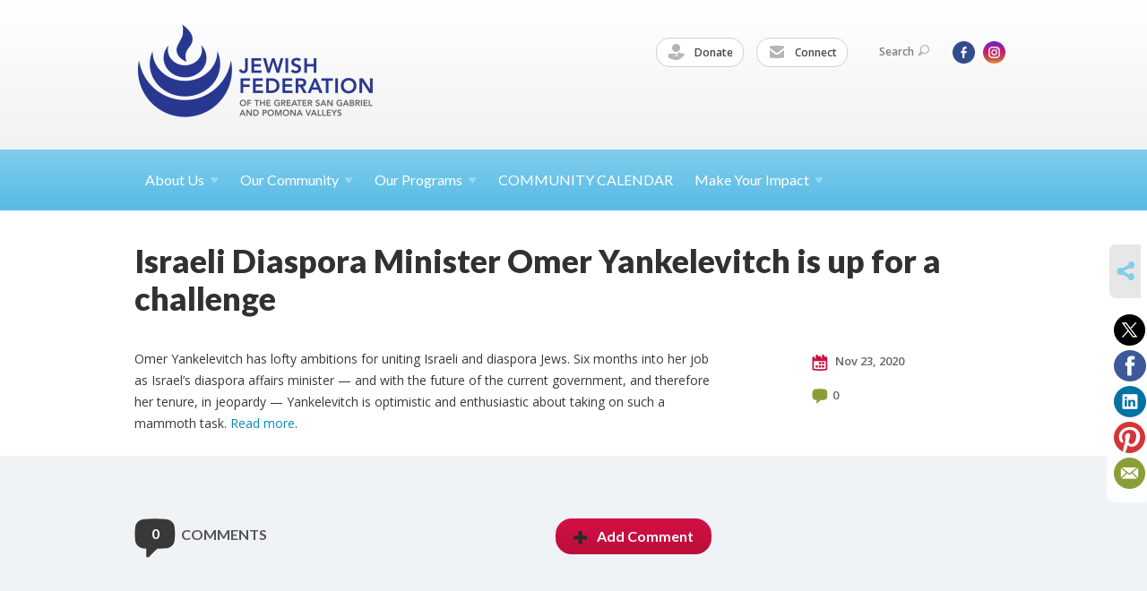

--- FILE ---
content_type: text/html; charset=UTF-8
request_url: https://www.jewishsgpv.org/news-and-events/global-reach/israeli-diaspora-minister-omer-yankelevitch-is-up-for-a-challenge-368758
body_size: 4916
content:
<!DOCTYPE html>
<html lang="en-US" dir="ltr">
<head>
    
    <title>Israeli Diaspora Minister Omer Yankelevitch is up for a challenge
 | Jewish Federation of the Greater San Gabriel &amp; Pomona Valleys</title>

    <meta name="description" content="
">
    <meta http-equiv="Content-type" content="text/html; charset=utf-8" />
    <meta name="viewport" content="width=device-width">
    <meta name="format-detection" content="telephone=no">
    <meta name="fedweb-master" content="true">

    

            
    
    
            
            
            <link rel="shortcut icon" href="https://cdn.fedweb.org/fed-117/favicon-1758213992.ico" />
    
    
    <link rel="stylesheet" href="https://cdn.fedweb.org/assets/built/theme_base.css?rel=53c51ab" />
    <link rel="stylesheet" type="text/css" href="https://www.jewishsgpv.org/theme-stylesheet/site224_theme1?rel=53c51ab.2985b40e" />

            
        
        
            
            <script>
            (function(i,s,o,g,r,a,m){i['GoogleAnalyticsObject']=r;i[r]=i[r]||function(){
                (i[r].q=i[r].q||[]).push(arguments)},i[r].l=1*new Date();a=s.createElement(o),
                    m=s.getElementsByTagName(o)[0];a.async=1;a.src=g;m.parentNode.insertBefore(a,m)
            })(window,document,'script','//www.google-analytics.com/analytics.js','ga');

            var ga_cookie_domain = "auto";
            ga('create', 'UA-103980431-1', ga_cookie_domain);
            ga('require', 'displayfeatures');
            
            ga('send', 'pageview');
        </script>
    
            <!-- Global site tag (gtag.js) - Google Analytics -->
        <script async src="https://www.googletagmanager.com/gtag/js?id=G-V6K3WK3Z9V"></script>
        <script>
            window.dataLayer = window.dataLayer || [];
            function gtag(){window.dataLayer.push(arguments);}
            gtag('js', new Date());
            gtag('config', 'G-V6K3WK3Z9V');
        </script>
    
    
    
    <meta name="google-site-verification" content="6ASHqq-zZIvVVwGDab49EZ4iNGZ1vbHZd-Im5mgNC_g" />

    
    <script src="//maps.google.com/maps/api/js?key=AIzaSyAVI9EpnhUbtO45EWta7tQ235hxRxVrjN8"></script>

    <script type="text/javascript" src="https://cdn.fedweb.org/assets/built/theme_base.min.js?rel=53c51ab"></script>

    <script type="text/javascript" src="https://cdn.fedweb.org/assets/built/theme1.min.js?rel=53c51ab"></script>

            
        
        
            
            
            
    <!-- Render Embed Codes BEGIN -->
    
    <!-- Render Embed Codes END -->

    <!-- Page Custom CSS BEGIN -->
        <!-- Page Custom CSS END -->

    <!-- Code Component CSS BEGIN -->
            
        <!-- Code Component CSS BEGIN -->

    <!-- Code Component Javascript BEGIN -->
            
        <!-- Code Component Javascript END -->
</head>
<body data-site-type="federation" class=" section-stream section-stream-post section-id-3142
">

    
    
    
    <section class="page-wrapper ">
        <header class="
                page-header
            ">
            
                        <div class="sticky-header-container ">
                <div class="header-wrap">
                    <div class="shell">
                        <span class="mobile-top-wrapper">
                            <span class="mobile-top-wrapper-row">
                                <span class="mobile-top-wrapper-cell">
                                    <div id="logo" class=" enlarge">
                                        <a href="https://www.jewishsgpv.org">
                                                                                            <img src="https://cdn.fedweb.org/cache/fed-117/site-224-logo-1758212347.png"/>
                                                                                        
                                            <span class="notext">Jewish Federation of the Greater San Gabriel & Pomona Valleys</span>
                                        </a>
                                    </div>
                                </span>
                                                                <span class="mobile-top-wrapper-cell">
                                    <a href="#" class="menu-btn">Menu</a>
                                </span>
                            </span>
                        </span>

                                                    <nav class="top-nav">
                                
                                <ul class="round-nav">
                                   <li class="custom-button-item">
                                    <a href="https://jewishsgpv.givevirtuous.org/Donate" target="_blank" class="custom-button-link">
                
                                            <i class="ss-icon ss-tip"></i>
                    
                                            Donate
                    
                    
                </a>

                            </li>
            
        
            <li class="custom-button-item">
                                    <a href="https://visitor.r20.constantcontact.com/d.jsp?llr=f5zbrycab&p=oi&m=1102482302917&sit=wddjie4db&f=fc15d5e4-b8b7-4d70-bdb4-ad468497513a" target="_blank" class="custom-button-link">
                
                                            <i class="ss-icon ss-mail"></i>
                    
                                            Connect
                    
                    
                </a>

                            </li>
                                            </ul>

                                <ul class="user-nav">
                                    <li class="account-item">
                                                                            </li>
                                    <li>
                                        <a href="#" class="search-link">Search<i class="ss-icon ico-search ss-search"></i></a>
                                        <form action="https://www.jewishsgpv.org/search" method="get" class="top-search">
	<input type="text" class="field" name="keywords" value="" placeholder="Search"/>
	<input type="submit" value="Search" class="submit-button">
</form>                                    </li>
                                </ul>

                                <ul class="social-nav">
    <li>

                    <a href="https://www.facebook.com/jewishsgpv/" class="ico ico-fb" alt="facebook" target="_blank"></a>
                    <a href="https://www.instagram.com/jewishsgpv/" class="ico ico-in" alt="instagram" target="_blank"></a>
        
            </li>
</ul>
                            </nav>
                                            </div>
                </div>
                <div class="navs">
                    <nav class="top-nav-mobile">
                        <div class="shell">
                            <ul class="user-nav-mobile">

                                <li class="custom-button-item">
                                    <a href="https://jewishsgpv.givevirtuous.org/Donate" target="_blank" class="custom-button-link">
                
                                            <i class="ss-icon ss-tip"></i>
                    
                                            Donate
                    
                    
                </a>

                            </li>
            
        
            <li class="custom-button-item">
                                    <a href="https://visitor.r20.constantcontact.com/d.jsp?llr=f5zbrycab&p=oi&m=1102482302917&sit=wddjie4db&f=fc15d5e4-b8b7-4d70-bdb4-ad468497513a" target="_blank" class="custom-button-link">
                
                                            <i class="ss-icon ss-mail"></i>
                    
                                            Connect
                    
                    
                </a>

                            </li>
            
                                
                                                            </ul>
                            
                                                        <ul class="social-nav-mobile">
                                                                <li>
                                    <a href="https://www.facebook.com/jewishsgpv/" target="_blank">
                                        <img src="https://cdn.fedweb.org/assets/theme1/stylesheets/images/ico-header-fb-tablet.png" alt="facebook" />
                                    </a>
                                </li>
                                                                <li>
                                    <a href="https://www.instagram.com/jewishsgpv/" target="_blank">
                                        <img src="https://cdn.fedweb.org/assets/theme1/stylesheets/images/ico-header-in-tablet.png" alt="instagram" />
                                    </a>
                                </li>
                                                            </ul>
                        </div>
                    </nav>

                    
                    <nav class="
        main-nav
        align-left
        padding-x-default
        padding-y-default
        font-size-16
        ">
    <div class="shell">

        <ul><li class="taphover"><a href="https://jewishsgpv.org/about-us">About <span class="no-wrap">Us<i class="ico-arrow"></i></span></a><div class="dd"><ul><li><a href="https://jewishsgpv.org/about-us/who-we-are">Who We Are and What We Do</a></li><li><a href="https://jewishsgpv.org/about-us-our-team">Our Team</a></li><li><a href="https://jewishsgpv.org/about-us/leadership">Our Leadership</a></li><li><a href="https://jewishsgpv.org/about-us/federation-focus">Federation FOCUS</a></li></ul></div></li><li class="taphover"><span class="nav-type-text-item">Our Community<i class="ico-arrow"></i></span><div class="dd"><ul><li><a href="https://jewishsgpv.org/our-community/community-directory">Community Directory</a></li><li><a href="https://cdn.fedweb.org/fed-117/2/Eight%2520Year%2520Calendar%2520of%2520Jewish%2520Holy%2520Days%2520%2520-%25202025-2033.pdf" target="_blank">2025-2033 Calendar of Jewish Holy Days</a></li><li><a href="https://jewishsgpv.org/home-page/jlife-magazine">JLife SGPV Magazine</a></li></ul></div></li><li class="taphover"><a href="https://jewishsgpv.org/our-programs">Our <span class="no-wrap">Programs<i class="ico-arrow"></i></span></a><div class="dd"><ul><li><a href="https://jewishsgpv.org/our-work/youth-and-teens/camp-gan-shalom">Camp Gan Shalom</a></li><li><a href="https://jewishsgpv.org/jbf">Jewish Book Festival</a></li><li><a href="https://jewishsgpv.org/jewish-cooking-connection">Jewish Cooking Connection </a></li><li><a href="https://jewishsgpv.org/our-work/jcrn">Jewish Counseling and Referral Network</a></li><li><a href="https://jewishsgpv.org/jfedplayers">JFed Players</a></li><li><a href="https://jewishsgpv.org/kol-haemek">Kol HaEmek</a></li><li><a href="https://jewishsgpv.org/ladies-of-laughter-comedy-fest">Ladies of Laughter Comedy Fest</a></li><li><a href="https://jewishsgpv.org/pjlibrary">PJ Library &  PJ Our Way</a></li></ul></div></li><li><a href="https://jewishsgpv.org/calendar">COMMUNITY CALENDAR</a></li><li class="taphover"><a href="https://jewishsgpv.org/make-your-impact">Make Your <span class="no-wrap">Impact<i class="ico-arrow"></i></span></a><div class="dd"><ul><li><a href="https://jewishsgpv.org/make-your-impact/annual-campaign">Annual Campaign</a></li><li><a href="https://www.jewishsgpv.org/donate">Tributes</a></li><li><a href="https://jewishsgpv.org/join-us/volunteer">Volunteer</a></li><li><a href="https://jewishsgpv.org/make-your-impact/leave-a-legacy">Leave a Legacy</a></li></ul></div></li></ul>

        
    </div>
</nav>

                </div>
            </div>

            
                            
                                    </header>

                                    <section class="page-main">
        <div class="shell">
            <section class="row">
                <section class="col-12">
                    <header class="page-title">
                        <h2>Israeli Diaspora Minister Omer Yankelevitch is up for a challenge</h2>
                        
                                            </header>
                </section>
            </section>
        </div>
        <div class="shell">
            <section class="row">
                <section class="col-8">
                    <article class="article">

                        
                        
                        <div class="editor-copy">
                            <p>Omer Yankelevitch has lofty ambitions for uniting Israeli and diaspora Jews. Six months into her job as Israel’s diaspora affairs minister — and with the future of the current government, and therefore her tenure, in jeopardy — Yankelevitch is optimistic and enthusiastic about taking on such a mammoth task. <a data-internal-link="yes" href="https://jewishinsider.com/2020/11/omer-yankelevitch-diaspora-israel/" target="_blank">Read more</a>.</p>

                        </div>

                    </article>

                    

                </section><!-- /column left -->
                <aside class="col-3 offset-1">
                    <div class="widget">
                        <ul class="headers">
                            <li><a href="#" title="Nov 23, 2020 6:49am">
                                <i class="ico-calendar"></i>
                                    Nov 23, 2020
                                 </a></li>
                                                            <li><a href="#comments"><i class="ico-comments"></i>0</a></li>
                            
                        </ul>

                                                                            
                    </div>

                    
                    

                </aside>
            </section>
        </div>
        

        <a name="comments"></a>
    <section class="comments">
        <div class="shell">
            <div class="row">
                <div class="col-8">
                    <header class="heading clearfix">
                        <h3 class="left"><span class="counter">0</span>Comments</h3>
                        <a href="#" class="cta-btn right js-add-comment"><i class="ico-add"></i>Add Comment</a>
                    </header>

                    <div class="add-comment-area clearfix" style="display: none;">
                        
                                                    
                                                            <div class="commenting-disabled">
                                    <p class="login-warning">Please <a href="https://www.jewishsgpv.org/login?return=https%3A%2F%2Fwww.jewishsgpv.org%2Fnews-and-events%2Fglobal-reach%2Fisraeli-diaspora-minister-omer-yankelevitch-is-up-for-a-challenge-368758%23comments">login</a> to leave a comment</p>
                                </div>
                                                                        </div>

                    
                </div>
            </div>
        </div>
    </section>
    <script type="text/javascript">
        if (typeof forms_to_validate == 'undefined')
        {
            forms_to_validate = {};
        }

        forms_to_validate['.entry-comments-form'] = {
            comment: {
                presence: {message: '^This field is required'}
            }
        };

        
            </script>

        <nav class="post-nav">
        <div class="shell">
            <div class="row">
                <div class="col-5">

                                            <a href="https://jewishsgpv.org/news-and-events/global-reach/knesset-members-propose-giving-diaspora-jews-formal-role-in-israeli-affairs-368332" class="prev">
                            <i class="arrow"></i>Knesset members propose giving Diaspora Jews formal role in Israeli affairs
                        </a>
                    
                </div>
                <div class="col-5 offset-2">

                                            <a href="https://jewishsgpv.org/news-and-events/global-reach/help-for-the-20000-jewish-professionals-rendered-jobless-by-pandemic-368759" class="next">
                            <i class="arrow"></i>Help for the 20,000 Jewish professionals rendered jobless by pandemic
                        </a>
                    
                </div>
            </div>
        </div>
    </nav>

    </section>

        
        <section class="hovering-side-bar unpositioned">
            <div class="items">
                                        <div class="item social_share-hover social_share">
        <a href="" class="btn">
            <i class="ss-icon ss-share"></i>
        </a>
        <span class="hovering-link-text sr-only">Share</span>
            <div class="share_box" style="height: auto;">
                <ul class="sharing share">
                                            <li>
                            <a class="icon twitter" data-sharer="twitter" data-url="https://www.jewishsgpv.org/news-and-events/global-reach/israeli-diaspora-minister-omer-yankelevitch-is-up-for-a-challenge-368758"><i class="twitter"></i></a>
                        </li>
                                                                <li>
                            <a class="icon facebook" data-sharer="facebook" data-url="https://www.jewishsgpv.org/news-and-events/global-reach/israeli-diaspora-minister-omer-yankelevitch-is-up-for-a-challenge-368758"><i class="facebook"></i></a>
                        </li>
                                                                <li>
                            <a class="icon linkedin" data-sharer="linkedin" data-url="https://www.jewishsgpv.org/news-and-events/global-reach/israeli-diaspora-minister-omer-yankelevitch-is-up-for-a-challenge-368758"><i class="linkedin"></i></a>
                        </li>
                                                                <li>
                            <a class="icon pinterest" data-sharer="pinterest" data-url="https://www.jewishsgpv.org/news-and-events/global-reach/israeli-diaspora-minister-omer-yankelevitch-is-up-for-a-challenge-368758"><i class="pinterest"></i></a>
                        </li>
                                                                <li>
                            <a class="icon email" data-sharer="email" data-url="https://www.jewishsgpv.org/news-and-events/global-reach/israeli-diaspora-minister-omer-yankelevitch-is-up-for-a-challenge-368758"><i class="email"></i></a>
                        </li>
                                    </ul>
            </div>
    </div>
            </div>
        </section>

        <div class="footer-push"></div>
    </section>

    <footer class="page-footer">
        <div class="footer-wrapper">
            <div class="footer-row row row-has-footernavigation row-has-contactus "
                 >
                <div class="shell">
                    <section class="footer-section flex-container justify-space-between nowrap">
                                                            <section class="flex-item col-8 footer-column item-count-1">
                                    <div class="footer-column-wrapper">
                                                                                                                                                                                        <div id="component-518679" class="component-container component-class-footernavigation ">
                                                        <div class="footer-navigation">
    <div class="flex-container justify-space-between" data-cols="3">
        <div class="flex-item">
                                     <h4>                 Community
                 </h4>             
            <div class="flex-item">
                                                        <a href="http://jlifesgpv.com/">JLife SGPV Magazine</a>
                                        </div>
    
        <div class="flex-item">
                                                        <a href="https://jewishsgpv.org/calendar">Community Calendar</a>
                                        </div>
    
        <div class="flex-item">
                                                        <a href="https://jewishsgpv.org/our-community/community-directory">Community Directory</a>
                                        </div>
    
        <div class="flex-item">
                                                        <a href="https://jewishsgpv.org/our-work/young-adults-professionals">Adults and Professionals</a>
                                        </div>
    
        <div class="flex-item">
                                                        <a href="https://jewishsgpv.org/our-work/youth-and-teens">Youth and Teens</a>
                                        </div>
    
        <div class="flex-item">
                                                        <a href="https://jewishsgpv.org/pjlibrary">Families with Children</a>
                                        </div>
                </div>
    
        <div class="flex-item">
                                     <h4>                 Explore
                 </h4>             
            <div class="flex-item">
                                                        <a href="https://jewishsgpv.org/our-work/youth-and-teens/camp-gan-shalom" target="_self">Camp Gan Shalom</a>
                                        </div>
    
        <div class="flex-item">
                                                        <a href="https://jewishsgpv.org/our-work/jcrn">Jewish Counseling and Referral Network</a>
                                        </div>
    
        <div class="flex-item">
                                                        <a href="https://jewishsgpv.org/jfedplayers">JFed Players</a>
                                        </div>
    
        <div class="flex-item">
                                                        <a href="https://jewishsgpv.org/jbf">Jewish Book Festival</a>
                                        </div>
    
        <div class="flex-item">
                                                        <a href="https://jewishsgpv.org/kol-haemek">Kol HaEmek</a>
                                        </div>
    
        <div class="flex-item">
                                                        <a href="https://jewishsgpv.org/pjlibrary">PJ Library</a>
                                        </div>
                </div>
    
        <div class="flex-item">
                                     <h4>                 Give
                 </h4>             
            <div class="flex-item">
                                                        <a href="https://jewishsgpv.org/make-your-impact/annual-campaign">Support our Annual Campaign</a>
                                        </div>
    
        <div class="flex-item">
                                                        <a href="https://jewishsgpv.givevirtuous.org/Donate">Give a Tribute</a>
                                        </div>
    
        <div class="flex-item">
                                                        <a href="https://jewishsgpv.org/make-your-impact/leave-a-legacy">Leave a Legacy</a>
                                        </div>
    
        <div class="flex-item">
                                                        <a href="https://jewishsgpv.org/jbf">Literary Circle</a>
                                        </div>
                </div>
        </div>
</div>
                                                    </div>
                                                                                                                                                                        </div>
                                </section>
                                                            <section class="flex-item col-4 footer-column item-count-1">
                                    <div class="footer-column-wrapper">
                                                                                                                                                                                        <div id="component-518680" class="component-container component-class-contactus ">
                                                        <div class="contact-us">
    <h4>CONTACT US</h4>
    <address>
        <p class="location">
            <i class="ss-icon ss-location"></i><br>
            
                            Jewish Federation of  the Greater San Gabriel &amp; Pomona Valleys<br />
            
                            114A W. Lime Avenue <br />
            
            
            Monrovia, CA 91016
        </p>
        <p class="contact" style="margin-top: 12px;">
            <i class="ss-icon ss-phone"></i><br>

                            626-445-0810 <br />
            
            <a class="contact-email" href="/cdn-cgi/l/email-protection#4026252425322134292f2e002a2537293328332730366e2f3227"><span class="__cf_email__" data-cfemail="94f2f1f0f1e6f5e0fdfbfad4fef1e3fde7fce7f3e4e2bafbe6f3">[email&#160;protected]</span></a>
        </p>
    </address>
</div>

                                                    </div>
                                                                                                                                                                        </div>
                                </section>
                                                </section> <!-- /.footer-section -->
                </div> <!-- /.shell -->
            </div> <!-- /.footer-row -->
            

        </div> <!-- /.footer-wrapper -->
        <section class="copy">
            <div class="shell">
                <p class="left"><a href="#" class="logo">
                                            <img src="https://cdn.fedweb.org/cache/fed-117/site-224-footer_logo-1758212439.png"/>
                                    </a> Copyright &copy; 2026 Jewish Federation of  the Greater San Gabriel &amp; Pomona Valleys. All Rights Reserved.</p>
                                    <p class="right">Powered by FEDWEB &reg; Central     <a href="https://www.jewishsgpv.org/privacy-policy" class="privacy-policy">Privacy Policy</a>     <a href="https://www.jewishsgpv.org/terms-of-use">Terms of Use</a></p>
                            </div>
        </section> <!-- /.copy -->
    </footer>

    
    
    
    
    
    
    
    
    <script data-cfasync="false" src="/cdn-cgi/scripts/5c5dd728/cloudflare-static/email-decode.min.js"></script><script type="text/javascript">
	window.base_asset_url = "https:\/\/cdn.fedweb.org\/";
</script>

    
        
    
</body>
</html>
